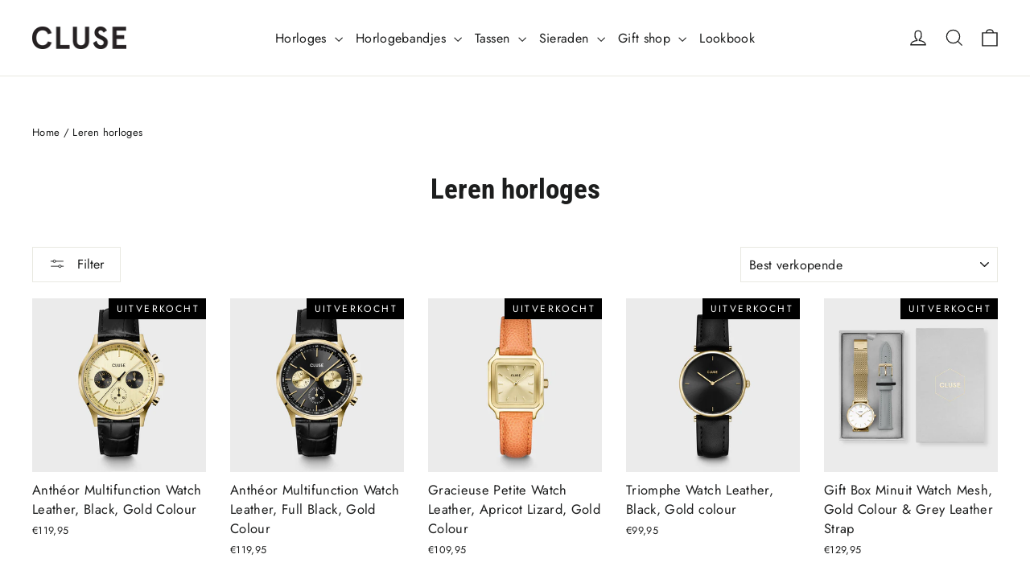

--- FILE ---
content_type: text/html; charset=utf-8
request_url: https://cluse.com/nl/cart?t=1767499298652&view=ajax
body_size: -97
content:



<div class="cart__items"
  data-count="0"
  
  data-cart-subtotal="0">
  
</div>
<div class="cart__discounts hide">
  <div class="cart__item-sub cart__item-row">
    <div>Kortingen</div>
    <div class="text-right">
      
    </div>
  </div>
</div>


--- FILE ---
content_type: text/javascript
request_url: https://widgets.trustedshops.com/js/XDA87899B167F20545F72DD866B7FDE66.js
body_size: 1471
content:
((e,t)=>{const r={shopInfo:{tsId:"XDA87899B167F20545F72DD866B7FDE66",name:"CLUSE NL",url:"cluse.com/nl/",language:"nl",targetMarket:"NLD",ratingVariant:"WIDGET",eTrustedIds:{accountId:"acc-fe3fef0b-e749-4363-9133-0691a3d83295",channelId:"chl-9219a753-1311-4653-9750-3e763a8d19ac"},buyerProtection:{certificateType:"CLASSIC",certificateState:"PRODUCTION",mainProtectionCurrency:"EUR",classicProtectionAmount:2500,maxProtectionDuration:30,plusProtectionAmount:2e4,basicProtectionAmount:100,firstCertified:"2019-08-15 00:00:00"},reviewSystem:{rating:{averageRating:4.5,averageRatingCount:306,overallRatingCount:2930,distribution:{oneStar:20,twoStars:2,threeStars:7,fourStars:53,fiveStars:224}},reviews:[{average:5,buyerStatement:"Multo bello",rawChangeDate:"2025-12-30T09:40:52.000Z",changeDate:"30-12-2025",transactionDate:"20-12-2025"},{average:4,buyerStatement:"Ik heb een horloge besteld voor mijn partner. Het horloge werd netjes in een mooi sieraden doosje geleverd. Hij ziet er ook echt uit zoals op de website. Mijn vriend is er heel erg blij mee.",rawChangeDate:"2025-12-29T12:44:38.000Z",changeDate:"29-12-2025",transactionDate:"19-12-2025"},{average:5,buyerStatement:"Correcte levering en zeer moooi uurwerk",rawChangeDate:"2025-12-29T08:16:16.000Z",changeDate:"29-12-2025",transactionDate:"19-12-2025"}]},features:["MARS_PUBLIC_QUESTIONNAIRE","MARS_QUESTIONNAIRE","MARS_REVIEWS","MARS_EVENTS","DISABLE_REVIEWREQUEST_SENDING","SHOP_CONSUMER_MEMBERSHIP","NET_RECOMMENDATION_SCORE","INDIVIDUAL_REVIEW_FORM","REVIEWS_AUTO_COLLECTION","GUARANTEE_RECOG_CLASSIC_INTEGRATION","PRODUCT_REVIEWS"],consentManagementType:"OFF",urls:{profileUrl:"https://www.trstd.com/nl-nl/reviews/cluse-com-nl",profileUrlLegalSection:"https://www.trstd.com/nl-nl/reviews/cluse-com-nl#legal-info",reviewLegalUrl:"https://help.etrusted.com/hc/nl/articles/23970864566162"},contractStartDate:"2017-10-10 00:00:00",shopkeeper:{name:"Europe Watch Group B.V.",street:"Danzigerkade 16 E",country:"NL",city:"Amsterdam",zip:"1013AP"},displayVariant:"full",variant:"full",twoLetterCountryCode:"NL"},"process.env":{STAGE:"prod"},externalConfig:{trustbadgeScriptUrl:"https://widgets.trustedshops.com/assets/trustbadge.js",cdnDomain:"widgets.trustedshops.com"},elementIdSuffix:"-98e3dadd90eb493088abdc5597a70810",buildTimestamp:"2026-01-03T05:27:13.370Z",buildStage:"prod"},a=r=>{const{trustbadgeScriptUrl:a}=r.externalConfig;let o=t.querySelector(`script[src="${a}"]`);o&&t.body.removeChild(o),o=t.createElement("script"),o.src=a,o.charset="utf-8",o.setAttribute("data-type","trustbadge-business-logic"),o.onerror=()=>{throw new Error(`The Trustbadge script could not be loaded from ${a}. Have you maybe selected an invalid TSID?`)},o.onload=()=>{e.trustbadge?.load(r)},t.body.appendChild(o)};"complete"===t.readyState?a(r):e.addEventListener("load",(()=>{a(r)}))})(window,document);